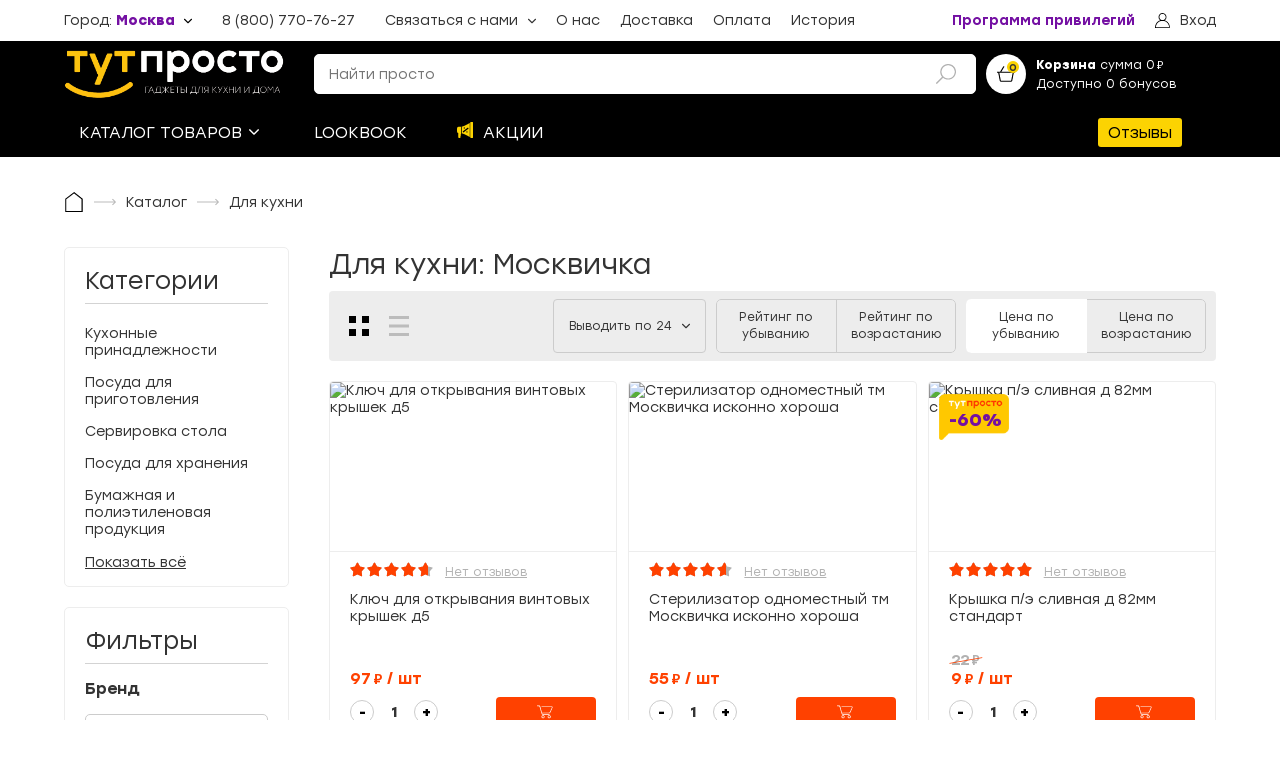

--- FILE ---
content_type: application/javascript; charset=UTF-8
request_url: https://tut-prosto.ru/_nuxt/60c2440.js
body_size: 3985
content:
(window.webpackJsonp=window.webpackJsonp||[]).push([[4,53],{1009:function(e,t,r){"use strict";r.r(t);var n=r(44),l=r(1),o=(r(14),r(84),r(36),r(66),r(700)),c=r(655),d=r(654),_=r(200),m={name:"articles-inner",components:{articleInner:d.a,uiBreadcrumbs:_.default,mainPageArticle:c.a,sliderVideos:o.a},asyncData:function(e){return Object(l.a)(regeneratorRuntime.mark((function t(){var r,l,o,meta,c,d,_,article,m,f,x,h,v,w,y,title;return regeneratorRuntime.wrap((function(t){for(;;)switch(t.prev=t.next){case 0:return r=e.app,l=e.route,o=e.params,meta=l.meta[0]||{},c=meta.slug||o.slug,d=o.id,_=meta.type,t.next=7,r.$api.pages.getView({id:d,slug:c,parentSlug:_});case 7:if(article=t.sent,m=null,f=null,!meta.articles){t.next=19;break}return t.next=13,Promise.all([r.$api.widget.announcement("about-us"),r.$api.widget.videos()]);case 13:x=t.sent,h=Object(n.a)(x,2),v=h[0],w=h[1],m=v,f=w.videos;case 19:return y=[],_&&(title="news"===_?"Новости":"Статьи",y.push({label:title,link:"/".concat(_)})),y.push({label:article.title,link:"/"}),t.abrupt("return",{articles:m,article:article,videos:f,breadcrumbs:y});case 23:case"end":return t.stop()}}),t)})))()},head:function(){var e;return null===(e=this.article)||void 0===e?void 0:e.head},mounted:function(){this.$metricsDispatcher.dispatchViewOtherPage()}},f=(r(861),r(3)),component=Object(f.a)(m,(function(){var e=this,t=e._self._c;return t("div",{class:e.b("")},[t("ui-breadcrumbs",{attrs:{path:e.breadcrumbs}}),e._v(" "),e.articles?t("div",{class:e.b("articles","container")},e._l(e.articles,(function(r){return t("div",{key:r.type,class:e.b("articles-wrapper")},[t("h2",{directives:[{name:"in-viewport",rawName:"v-in-viewport.once",modifiers:{once:!0}}],class:e.b("articles-title")},[e._v("\n        "+e._s(r.title)+"\n        "),t("nuxt-link",{attrs:{to:"/".concat(r.type)}},[e._v(" Показать все ")])],1),e._v(" "),t("div",{class:e.b("articles-block")},e._l(r.items,(function(e){return t("main-page-article",{key:e.id,attrs:{article:e,section:r.type}})})),1)])})),0):e._e(),e._v(" "),e.videos?t("sliderVideos",{staticClass:"container",attrs:{videos:e.videos}}):e._e(),e._v(" "),e.article?t("article-inner",{attrs:{article:e.article}}):e._e()],1)}),[],!1,null,null,null);t.default=component.exports},581:function(e,t,r){"use strict";r.r(t);var n={name:"modals-youtube",props:{src:{type:String,default:""},styling:{type:String,default:"modal"}}},l=(r(609),r(3)),component=Object(l.a)(n,(function(){var e=this;return(0,e._self._c)("iframe",{class:e.b("",{styling:e.styling}),attrs:{"data-src":e.src,width:"100%",height:"100%",src:e.src,title:"YouTube video player",frameborder:"0",allow:"accelerometer; autoplay; clipboard-write; encrypted-media; gyroscope; picture-in-picture",allowfullscreen:""}})}),[],!1,null,null,null);t.default=component.exports},603:function(e,t,r){var content=r(610);content.__esModule&&(content=content.default),"string"==typeof content&&(content=[[e.i,content,""]]),content.locals&&(e.exports=content.locals);(0,r(13).default)("d05fbe7c",content,!0,{sourceMap:!1})},609:function(e,t,r){"use strict";r(603)},610:function(e,t,r){var n=r(12)(!1);n.push([e.i,".modals-youtube--styling-modal{min-height:400px}",""]),e.exports=n},617:function(e,t,r){var content=r(635);content.__esModule&&(content=content.default),"string"==typeof content&&(content=[[e.i,content,""]]),content.locals&&(e.exports=content.locals);(0,r(13).default)("75a0adb7",content,!0,{sourceMap:!1})},619:function(e,t,r){var content=r(641);content.__esModule&&(content=content.default),"string"==typeof content&&(content=[[e.i,content,""]]),content.locals&&(e.exports=content.locals);(0,r(13).default)("4140b9df",content,!0,{sourceMap:!1})},624:function(e,t,r){"use strict";r.d(t,"b",(function(){return n})),r.d(t,"a",(function(){return l}));r(61),r(73),r(67),r(62);function n(e){try{var t=e.split("embed/")[1];return"https://img.youtube.com/vi/".concat(t,"/1.jpg")}catch(t){console.error("Video link (".concat(e,") parsing error: ").concat(t.message))}return""}function l(video){return video.includes("https://www.youtube.com/watch?v=")?video.replace("watch?v=","embed/"):video}},634:function(e,t,r){"use strict";r(617)},635:function(e,t,r){var n=r(12)(!1);n.push([e.i,'.article-inner__views{position:relative}.article-inner__views:after,.article-inner__views:before{content:" ";position:absolute;top:0;left:0}.article-inner{margin-top:30px}.article-inner__container{flex-direction:column;max-width:784px}.article-inner__description{display:flex;align-items:center;justify-content:space-between;flex-direction:row}.article-inner__views{margin-left:20px;padding-left:20px}.article-inner__views .icon{width:20px;height:10px;margin-right:10px}.article-inner__views:before{width:1px;height:10px;background-color:#333;top:50%;transform:translateY(-50%)}.article-inner__title{color:#1c1c1c;font-size:36px;font-weight:700;font-style:normal;font-stretch:normal;line-height:normal;letter-spacing:-1.1px;margin-top:10px;margin-bottom:10px}.article-inner__article{width:100%;font-size:16px;line-height:28px}.article-inner__article img{max-width:100%;height:auto}.article-inner__article p{margin:0 0 10px}.article-inner__article h2{margin-top:10px;margin-bottom:20px;font-size:24px;line-height:28px}.article-inner__article hr{margin-top:20px;margin-bottom:20px;border:0;border-top:1px solid #eee}.article-inner__article .row{display:flex;flex-wrap:wrap;width:100%}.article-inner__article .row.space-between{justify-content:space-between}.article-inner__article .column{display:flex;flex-direction:column;align-items:flex-start}@media(min-width:576px){.article-inner__article .col-sm{flex:1 0 0%}.article-inner__article .col-sm-auto{flex:0 0 auto;width:auto}.article-inner__article .col-sm-1{flex:0 0 auto;width:8.3333333333%}.article-inner__article .col-sm-2{flex:0 0 auto;width:16.6666666667%}.article-inner__article .col-sm-3{flex:0 0 auto;width:25%}.article-inner__article .col-sm-4{flex:0 0 auto;width:33.3333333333%}.article-inner__article .col-sm-5{flex:0 0 auto;width:41.6666666667%}.article-inner__article .col-sm-6{flex:0 0 auto;width:50%}.article-inner__article .col-sm-7{flex:0 0 auto;width:58.3333333333%}.article-inner__article .col-sm-8{flex:0 0 auto;width:66.6666666667%}.article-inner__article .col-sm-9{flex:0 0 auto;width:75%}.article-inner__article .col-sm-10{flex:0 0 auto;width:83.3333333333%}.article-inner__article .col-sm-11{flex:0 0 auto;width:91.6666666667%}.article-inner__article .col-sm-12{flex:0 0 auto;width:100%}}@media(min-width:768px){.article-inner__article .col-md{flex:1 0 0%}.article-inner__article .col-md-auto{flex:0 0 auto;width:auto}.article-inner__article .col-md-1{flex:0 0 auto;width:8.3333333333%}.article-inner__article .col-md-2{flex:0 0 auto;width:16.6666666667%}.article-inner__article .col-md-3{flex:0 0 auto;width:25%}.article-inner__article .col-md-4{flex:0 0 auto;width:33.3333333333%}.article-inner__article .col-md-5{flex:0 0 auto;width:41.6666666667%}.article-inner__article .col-md-6{flex:0 0 auto;width:50%}.article-inner__article .col-md-7{flex:0 0 auto;width:58.3333333333%}.article-inner__article .col-md-8{flex:0 0 auto;width:66.6666666667%}.article-inner__article .col-md-9{flex:0 0 auto;width:75%}.article-inner__article .col-md-10{flex:0 0 auto;width:83.3333333333%}.article-inner__article .col-md-11{flex:0 0 auto;width:91.6666666667%}.article-inner__article .col-md-12{flex:0 0 auto;width:100%}}@media(min-width:1200px){.article-inner__article .col-xl{flex:1 0 0%}.article-inner__article .col-xl-auto{flex:0 0 auto;width:auto}.article-inner__article .col-xl-1{flex:0 0 auto;width:8.3333333333%}.article-inner__article .col-xl-2{flex:0 0 auto;width:16.6666666667%}.article-inner__article .col-xl-3{flex:0 0 auto;width:25%}.article-inner__article .col-xl-4{flex:0 0 auto;width:33.3333333333%}.article-inner__article .col-xl-5{flex:0 0 auto;width:41.6666666667%}.article-inner__article .col-xl-6{flex:0 0 auto;width:50%}.article-inner__article .col-xl-7{flex:0 0 auto;width:58.3333333333%}.article-inner__article .col-xl-8{flex:0 0 auto;width:66.6666666667%}.article-inner__article .col-xl-9{flex:0 0 auto;width:75%}.article-inner__article .col-xl-10{flex:0 0 auto;width:83.3333333333%}.article-inner__article .col-xl-11{flex:0 0 auto;width:91.6666666667%}.article-inner__article .col-xl-12{flex:0 0 auto;width:100%}}',""]),e.exports=n},639:function(e,t,r){var content=r(674);content.__esModule&&(content=content.default),"string"==typeof content&&(content=[[e.i,content,""]]),content.locals&&(e.exports=content.locals);(0,r(13).default)("575d6df8",content,!0,{sourceMap:!1})},640:function(e,t,r){"use strict";r(619)},641:function(e,t,r){var n=r(12)(!1);n.push([e.i,'.main-page-article__content-overlay{position:relative}.main-page-article__content-overlay:after,.main-page-article__content-overlay:before{content:" ";position:absolute;top:0;left:0}.main-page-article{width:100%;max-width:calc(50% - 5px);opacity:0;transform:translateY(30px);transition:transform .6s ease,opacity .6s ease}@media(max-width:530px){.main-page-article{max-width:none}}.main-page-article__overlay{position:relative}.main-page-article__image{width:100%;height:160px;-o-object-fit:cover;object-fit:cover}.main-page-article__content{padding-left:15px;padding-right:15px;transition:transform .6s ease,opacity .6s ease}.main-page-article__content-overlay{padding-left:15px;padding-right:15px;padding-top:15px;position:absolute;width:100%;height:100%;overflow:hidden}.main-page-article__content-overlay>*{position:relative;z-index:4;color:#fff;opacity:0;transform:translateY(-10px);transition:transform .6s ease,opacity .6s ease}.main-page-article__content-overlay .main-page-article__description{color:#fff;font-weight:400}.main-page-article__content-overlay:before{width:160%;padding-top:160%;border-radius:160%;background-color:#ff4100;z-index:3;transition:transform .6s ease,opacity .6s ease;opacity:0;left:50%;top:50%;transform:translate(-50%,-50%) scale(0)}.main-page-article__title{margin-top:10px;margin-bottom:20px;font-weight:600;display:block}.main-page-article__description{color:#b2b2b2;margin-bottom:10px;font-weight:600}.main-page-article.in-viewport{opacity:1;transform:translateY(0)}.main-page-article:first-child{transition-delay:.3s}.main-page-article:nth-child(2){transition-delay:.6s}.main-page-article__overlay:hover+.main-page-article__content{opacity:0;transform:matrix3d(.9,0,0,0,0,.9,0,.001,0,0,1,0,0,15,0,1)}.main-page-article__overlay:hover .main-page-article__content-overlay>*{opacity:1;transform:translateY(0)}.main-page-article__overlay:hover .main-page-article__content-overlay:before{opacity:1;left:50%;top:50%;transform:translate(-50%,-50%) scale(1)}@media(max-width:530px){.main-page-article--styling-promotions{border-radius:5px;overflow:hidden}.main-page-article--styling-promotions .main-page-article__content{background-color:#7410a3}.main-page-article--styling-promotions .main-page-article__title{margin-top:-5px;margin-bottom:0;padding:5px 0;color:#fff}.main-page-article--styling-promotions .main-page-article__description{display:none}}@media(max-width:530px){.main-page-article--styling-recipes{border-radius:5px;box-shadow:0 6px 22.3px 1.7px rgba(70,70,70,.14);margin-bottom:30px;overflow:hidden}.main-page-article--styling-recipes .main-page-article__content{background-color:#fff}.main-page-article--styling-recipes .main-page-article__title{margin-top:-5px;margin-bottom:0;padding:5px 0}.main-page-article--styling-recipes .main-page-article__description{font-size:12px;margin-top:5px}.main-page-article--styling-recipes .main-page-article__date{display:none}}',""]),e.exports=n},654:function(e,t,r){"use strict";var n={name:"article-inner",props:{article:{type:Object,default:function(){}},descriptionVisible:{type:Boolean,default:!0},titleVisible:{type:Boolean,default:!0}}},l=(r(634),r(3)),component=Object(l.a)(n,(function(){var e=this,t=e._self._c;return t("div",{class:e.b("")},[e.article?t("div",{class:e.b("container","container")},[e.descriptionVisible?t("div",{class:e.b("description")},[t("div",{class:e.b("date")},[e._v(e._s(e.article.date))]),e._v(" "),t("div",{class:e.b("views")},[t("svg-icon",{attrs:{name:"eye"}}),e._v("\n        "+e._s(e.article.viewsCount)+"\n      ")],1)]):e._e(),e._v(" "),e.titleVisible?t("h1",{class:e.b("title")},[e._v(e._s(e.article.title))]):e._e(),e._v(" "),t("div",{class:e.b("article"),domProps:{innerHTML:e._s(e.article.text)}})]):e._e()])}),[],!1,null,null,null);t.a=component.exports},655:function(e,t,r){"use strict";r(53);var n={name:"main-page-article",props:{article:{type:Object,required:!0},section:{type:String,default:""}},computed:{link:function(){return"promotions"===this.section?"/promotions/promo-".concat(this.article.id):"recipes"===this.section?"/recipes/".concat(this.article.id):"/".concat(this.section,"/").concat(this.article.slug)}}},l=(r(640),r(3)),component=Object(l.a)(n,(function(){var e=this,t=e._self._c;return t("div",{directives:[{name:"in-viewport",rawName:"v-in-viewport.once",modifiers:{once:!0}}],class:e.b("",{styling:e.section})},[t("div",{class:e.b("overlay")},[t("router-link",{class:e.b("content-overlay"),attrs:{to:e.link}},[t("div",{class:e.b("title")},[e._v("\n        "+e._s(e.article.title)+"\n      ")]),e._v(" "),t("div",{class:e.b("description"),domProps:{innerHTML:e._s(e.article.text)}})]),e._v(" "),t("img",{class:e.b("image"),attrs:{src:e.article.preview,alt:""}})],1),e._v(" "),t("div",{class:e.b("content")},[t("router-link",{class:e.b("title"),attrs:{to:e.link}},[e._v("\n      "+e._s(e.article.title)+"\n    ")]),e._v(" "),t("div",{class:e.b("description"),domProps:{innerHTML:e._s(e.article.text)}})],1)])}),[],!1,null,null,null);t.a=component.exports},673:function(e,t,r){"use strict";r(639)},674:function(e,t,r){var n=r(12)(!1);n.push([e.i,".slider-videos{height:190px;position:relative}.slider-videos .splide{padding:0 35px}.slider-videos .splide,.slider-videos .splide__track{width:100%;height:100%}.slider-videos .splide__list{height:100%}.slider-videos__arrows{display:flex;width:100%;height:100%;position:absolute;justify-content:space-between;pointer-events:none}.slider-videos__arrow{z-index:10;transition:opacity .3s ease;pointer-events:auto;cursor:pointer}.slider-videos__arrow svg{stroke:#797979}.slider-videos__arrow.next{right:0;margin:auto 0;transform:rotate(-180deg)}.slider-videos__arrow.prev{left:0;margin:auto 0}",""]),e.exports=n},700:function(e,t,r){"use strict";r(40);var n=r(624),l={name:"slider-videos",components:{iframeYoutube:r(581).default},props:{videos:{type:Array,default:function(){return[]}},navigation:{type:[String,Boolean],default:!1}},data:function(){return{sliderSettings:{type:"loop",perPage:4,gap:10,arrows:!1,pagination:!1,rewind:!0,autoplay:!0,interval:5e3,keyboard:!1,breakpoints:{1320:{perPage:3},1020:{perPage:2},530:{perPage:1}}}}},computed:{videosFormatted:function(){return this.videos.map(n.a)}},methods:{splideInit:function(e){this.splideInstance=e},prevSlide:function(){this.splideInstance.go("-".concat(this.row))},nextSlide:function(){this.splideInstance.go("+".concat(this.row))}}},o=(r(673),r(3)),component=Object(o.a)(l,(function(){var e=this,t=e._self._c;return t("div",{class:e.b("")},[t("splide",{attrs:{options:e.sliderSettings},on:{"splide:mounted":e.splideInit}},e._l(e.videosFormatted,(function(video){return t("splide-slide",{key:video},[t("iframe-youtube",{attrs:{src:video,styling:"video"}})],1)})),1),e._v(" "),t("div",{class:e.b("arrows")},[t("div",{class:e.b("arrow","prev"),on:{click:e.prevSlide}},[t("svg-icon",{attrs:{name:"arrow2"}})],1),e._v(" "),t("div",{class:e.b("arrow","next"),on:{click:e.nextSlide}},[t("svg-icon",{attrs:{name:"arrow2"}})],1)])],1)}),[],!1,null,null,null);t.a=component.exports},739:function(e,t,r){var content=r(862);content.__esModule&&(content=content.default),"string"==typeof content&&(content=[[e.i,content,""]]),content.locals&&(e.exports=content.locals);(0,r(13).default)("322587b4",content,!0,{sourceMap:!1})},861:function(e,t,r){"use strict";r(739)},862:function(e,t,r){var n=r(12)(!1);n.push([e.i,".articles-inner{position:relative;min-height:300px}.articles-inner__articles{margin-top:30px;display:flex;align-items:flex-start;justify-content:space-between;flex-direction:row;flex-wrap:wrap}.articles-inner__articles-title{display:flex;align-items:center;justify-content:flex-start;flex-direction:row;margin-bottom:20px;font-size:24px;opacity:0;transform:translateY(30px);transition:transform .6s ease,opacity .6s ease}@media(max-width:440px){.articles-inner__articles-title{font-size:18px;justify-content:space-between;width:100%}}.articles-inner__articles-title a{font-size:14px;font-weight:600;color:#b2b2b2;margin-left:20px}@media(max-width:440px){.articles-inner__articles-title a{margin-left:5px}}.articles-inner__articles-title.in-viewport{opacity:1;transform:translateY(0)}.articles-inner__articles-wrapper{width:calc(50% - 15px);margin-bottom:45px}@media(max-width:940px){.articles-inner__articles-wrapper{width:100%}}.articles-inner__articles-block{width:100%;display:flex;align-items:flex-start;justify-content:space-between;flex-direction:row}@media(max-width:540px){.articles-inner__articles-block{flex-wrap:wrap}}",""]),e.exports=n}}]);

--- FILE ---
content_type: application/javascript; charset=UTF-8
request_url: https://tut-prosto.ru/_nuxt/af3e25a.js
body_size: 7095
content:
(window.webpackJsonp=window.webpackJsonp||[]).push([[2],{935:function(e,t,n){var r=n(33);r(r.S,"Number",{isNaN:function(e){return e!=e}})},986:function(e,t,n){"use strict";function r(e){if(null==e)return window;if("[object Window]"!==e.toString()){var t=e.ownerDocument;return t&&t.defaultView||window}return e}function o(e){return e instanceof r(e).Element||e instanceof Element}function f(e){return e instanceof r(e).HTMLElement||e instanceof HTMLElement}function c(e){return"undefined"!=typeof ShadowRoot&&(e instanceof r(e).ShadowRoot||e instanceof ShadowRoot)}n.d(t,"a",(function(){return Oe}));var l=Math.max,d=Math.min,h=Math.round;function m(){var e=navigator.userAgentData;return null!=e&&e.brands?e.brands.map((function(e){return e.brand+"/"+e.version})).join(" "):navigator.userAgent}function v(){return!/^((?!chrome|android).)*safari/i.test(m())}function y(element,e,t){void 0===e&&(e=!1),void 0===t&&(t=!1);var n=element.getBoundingClientRect(),c=1,l=1;e&&f(element)&&(c=element.offsetWidth>0&&h(n.width)/element.offsetWidth||1,l=element.offsetHeight>0&&h(n.height)/element.offsetHeight||1);var d=(o(element)?r(element):window).visualViewport,m=!v()&&t,y=(n.left+(m&&d?d.offsetLeft:0))/c,w=(n.top+(m&&d?d.offsetTop:0))/l,x=n.width/c,O=n.height/l;return{width:x,height:O,top:w,right:y+x,bottom:w+O,left:y,x:y,y:w}}function w(e){var t=r(e);return{scrollLeft:t.pageXOffset,scrollTop:t.pageYOffset}}function x(element){return element?(element.nodeName||"").toLowerCase():null}function O(element){return((o(element)?element.ownerDocument:element.document)||window.document).documentElement}function j(element){return y(O(element)).left+w(element).scrollLeft}function E(element){return r(element).getComputedStyle(element)}function D(element){var e=E(element),t=e.overflow,n=e.overflowX,r=e.overflowY;return/auto|scroll|overlay|hidden/.test(t+r+n)}function A(e,t,n){void 0===n&&(n=!1);var o,element,c=f(t),l=f(t)&&function(element){var rect=element.getBoundingClientRect(),e=h(rect.width)/element.offsetWidth||1,t=h(rect.height)/element.offsetHeight||1;return 1!==e||1!==t}(t),d=O(t),rect=y(e,l,n),m={scrollLeft:0,scrollTop:0},v={x:0,y:0};return(c||!c&&!n)&&(("body"!==x(t)||D(d))&&(m=(o=t)!==r(o)&&f(o)?{scrollLeft:(element=o).scrollLeft,scrollTop:element.scrollTop}:w(o)),f(t)?((v=y(t,!0)).x+=t.clientLeft,v.y+=t.clientTop):d&&(v.x=j(d))),{x:rect.left+m.scrollLeft-v.x,y:rect.top+m.scrollTop-v.y,width:rect.width,height:rect.height}}function k(element){var e=y(element),t=element.offsetWidth,n=element.offsetHeight;return Math.abs(e.width-t)<=1&&(t=e.width),Math.abs(e.height-n)<=1&&(n=e.height),{x:element.offsetLeft,y:element.offsetTop,width:t,height:n}}function L(element){return"html"===x(element)?element:element.assignedSlot||element.parentNode||(c(element)?element.host:null)||O(element)}function W(e){return["html","body","#document"].indexOf(x(e))>=0?e.ownerDocument.body:f(e)&&D(e)?e:W(L(e))}function M(element,e){var t;void 0===e&&(e=[]);var n=W(element),o=n===(null==(t=element.ownerDocument)?void 0:t.body),f=r(n),c=o?[f].concat(f.visualViewport||[],D(n)?n:[]):n,l=e.concat(c);return o?l:l.concat(M(L(c)))}function P(element){return["table","td","th"].indexOf(x(element))>=0}function B(element){return f(element)&&"fixed"!==E(element).position?element.offsetParent:null}function H(element){for(var e=r(element),t=B(element);t&&P(t)&&"static"===E(t).position;)t=B(t);return t&&("html"===x(t)||"body"===x(t)&&"static"===E(t).position)?e:t||function(element){var e=/firefox/i.test(m());if(/Trident/i.test(m())&&f(element)&&"fixed"===E(element).position)return null;var t=L(element);for(c(t)&&(t=t.host);f(t)&&["html","body"].indexOf(x(t))<0;){var n=E(t);if("none"!==n.transform||"none"!==n.perspective||"paint"===n.contain||-1!==["transform","perspective"].indexOf(n.willChange)||e&&"filter"===n.willChange||e&&n.filter&&"none"!==n.filter)return t;t=t.parentNode}return null}(element)||e}var R="top",T="bottom",S="right",V="left",C="auto",N=[R,T,S,V],I="start",F="end",U="clippingParents",z="viewport",_="popper",J="reference",X=N.reduce((function(e,t){return e.concat([t+"-"+I,t+"-"+F])}),[]),Y=[].concat(N,[C]).reduce((function(e,t){return e.concat([t,t+"-"+I,t+"-"+F])}),[]),G=["beforeRead","read","afterRead","beforeMain","main","afterMain","beforeWrite","write","afterWrite"];function K(e){var map=new Map,t=new Set,n=[];function r(e){t.add(e.name),[].concat(e.requires||[],e.requiresIfExists||[]).forEach((function(e){if(!t.has(e)){var n=map.get(e);n&&r(n)}})),n.push(e)}return e.forEach((function(e){map.set(e.name,e)})),e.forEach((function(e){t.has(e.name)||r(e)})),n}var Q={placement:"bottom",modifiers:[],strategy:"absolute"};function Z(){for(var e=arguments.length,t=new Array(e),n=0;n<e;n++)t[n]=arguments[n];return!t.some((function(element){return!(element&&"function"==typeof element.getBoundingClientRect)}))}function $(e){void 0===e&&(e={});var t=e,n=t.defaultModifiers,r=void 0===n?[]:n,f=t.defaultOptions,c=void 0===f?Q:f;return function(e,t,n){void 0===n&&(n=c);var f,l,d={placement:"bottom",orderedModifiers:[],options:Object.assign({},Q,c),modifiersData:{},elements:{reference:e,popper:t},attributes:{},styles:{}},h=[],m=!1,v={state:d,setOptions:function(n){var f="function"==typeof n?n(d.options):n;y(),d.options=Object.assign({},c,d.options,f),d.scrollParents={reference:o(e)?M(e):e.contextElement?M(e.contextElement):[],popper:M(t)};var l=function(e){var t=K(e);return G.reduce((function(e,n){return e.concat(t.filter((function(e){return e.phase===n})))}),[])}(function(e){var t=e.reduce((function(e,t){var n=e[t.name];return e[t.name]=n?Object.assign({},n,t,{options:Object.assign({},n.options,t.options),data:Object.assign({},n.data,t.data)}):t,e}),{});return Object.keys(t).map((function(e){return t[e]}))}([].concat(r,d.options.modifiers)));return d.orderedModifiers=l.filter((function(e){return e.enabled})),d.orderedModifiers.forEach((function(e){var t=e.name,n=e.options,r=void 0===n?{}:n,o=e.effect;if("function"==typeof o){var f=o({state:d,name:t,instance:v,options:r}),c=function(){};h.push(f||c)}})),v.update()},forceUpdate:function(){if(!m){var e=d.elements,t=e.reference,n=e.popper;if(Z(t,n)){d.rects={reference:A(t,H(n),"fixed"===d.options.strategy),popper:k(n)},d.reset=!1,d.placement=d.options.placement,d.orderedModifiers.forEach((function(e){return d.modifiersData[e.name]=Object.assign({},e.data)}));for(var r=0;r<d.orderedModifiers.length;r++)if(!0!==d.reset){var o=d.orderedModifiers[r],f=o.fn,c=o.options,l=void 0===c?{}:c,h=o.name;"function"==typeof f&&(d=f({state:d,options:l,name:h,instance:v})||d)}else d.reset=!1,r=-1}}},update:(f=function(){return new Promise((function(e){v.forceUpdate(),e(d)}))},function(){return l||(l=new Promise((function(e){Promise.resolve().then((function(){l=void 0,e(f())}))}))),l}),destroy:function(){y(),m=!0}};if(!Z(e,t))return v;function y(){h.forEach((function(e){return e()})),h=[]}return v.setOptions(n).then((function(e){!m&&n.onFirstUpdate&&n.onFirstUpdate(e)})),v}}var ee={passive:!0};function te(e){return e.split("-")[0]}function ne(e){return e.split("-")[1]}function re(e){return["top","bottom"].indexOf(e)>=0?"x":"y"}function oe(e){var t,n=e.reference,element=e.element,r=e.placement,o=r?te(r):null,f=r?ne(r):null,c=n.x+n.width/2-element.width/2,l=n.y+n.height/2-element.height/2;switch(o){case R:t={x:c,y:n.y-element.height};break;case T:t={x:c,y:n.y+n.height};break;case S:t={x:n.x+n.width,y:l};break;case V:t={x:n.x-element.width,y:l};break;default:t={x:n.x,y:n.y}}var d=o?re(o):null;if(null!=d){var h="y"===d?"height":"width";switch(f){case I:t[d]=t[d]-(n[h]/2-element[h]/2);break;case F:t[d]=t[d]+(n[h]/2-element[h]/2)}}return t}var ie={top:"auto",right:"auto",bottom:"auto",left:"auto"};function ae(e){var t,n=e.popper,o=e.popperRect,f=e.placement,c=e.variation,l=e.offsets,d=e.position,m=e.gpuAcceleration,v=e.adaptive,y=e.roundOffsets,w=e.isFixed,x=l.x,j=void 0===x?0:x,D=l.y,A=void 0===D?0:D,k="function"==typeof y?y({x:j,y:A}):{x:j,y:A};j=k.x,A=k.y;var L=l.hasOwnProperty("x"),W=l.hasOwnProperty("y"),M=V,P=R,B=window;if(v){var C=H(n),N="clientHeight",I="clientWidth";if(C===r(n)&&"static"!==E(C=O(n)).position&&"absolute"===d&&(N="scrollHeight",I="scrollWidth"),f===R||(f===V||f===S)&&c===F)P=T,A-=(w&&C===B&&B.visualViewport?B.visualViewport.height:C[N])-o.height,A*=m?1:-1;if(f===V||(f===R||f===T)&&c===F)M=S,j-=(w&&C===B&&B.visualViewport?B.visualViewport.width:C[I])-o.width,j*=m?1:-1}var U,z=Object.assign({position:d},v&&ie),_=!0===y?function(e){var t=e.x,n=e.y,r=window.devicePixelRatio||1;return{x:h(t*r)/r||0,y:h(n*r)/r||0}}({x:j,y:A}):{x:j,y:A};return j=_.x,A=_.y,m?Object.assign({},z,((U={})[P]=W?"0":"",U[M]=L?"0":"",U.transform=(B.devicePixelRatio||1)<=1?"translate("+j+"px, "+A+"px)":"translate3d("+j+"px, "+A+"px, 0)",U)):Object.assign({},z,((t={})[P]=W?A+"px":"",t[M]=L?j+"px":"",t.transform="",t))}var se={left:"right",right:"left",bottom:"top",top:"bottom"};function fe(e){return e.replace(/left|right|bottom|top/g,(function(e){return se[e]}))}var ce={start:"end",end:"start"};function ue(e){return e.replace(/start|end/g,(function(e){return ce[e]}))}function pe(e,t){var n=t.getRootNode&&t.getRootNode();if(e.contains(t))return!0;if(n&&c(n)){var r=t;do{if(r&&e.isSameNode(r))return!0;r=r.parentNode||r.host}while(r)}return!1}function le(rect){return Object.assign({},rect,{left:rect.x,top:rect.y,right:rect.x+rect.width,bottom:rect.y+rect.height})}function de(element,e,t){return e===z?le(function(element,e){var t=r(element),html=O(element),n=t.visualViewport,o=html.clientWidth,f=html.clientHeight,c=0,l=0;if(n){o=n.width,f=n.height;var d=v();(d||!d&&"fixed"===e)&&(c=n.offsetLeft,l=n.offsetTop)}return{width:o,height:f,x:c+j(element),y:l}}(element,t)):o(e)?function(element,e){var rect=y(element,!1,"fixed"===e);return rect.top=rect.top+element.clientTop,rect.left=rect.left+element.clientLeft,rect.bottom=rect.top+element.clientHeight,rect.right=rect.left+element.clientWidth,rect.width=element.clientWidth,rect.height=element.clientHeight,rect.x=rect.left,rect.y=rect.top,rect}(e,t):le(function(element){var e,html=O(element),t=w(element),body=null==(e=element.ownerDocument)?void 0:e.body,n=l(html.scrollWidth,html.clientWidth,body?body.scrollWidth:0,body?body.clientWidth:0),r=l(html.scrollHeight,html.clientHeight,body?body.scrollHeight:0,body?body.clientHeight:0),o=-t.scrollLeft+j(element),f=-t.scrollTop;return"rtl"===E(body||html).direction&&(o+=l(html.clientWidth,body?body.clientWidth:0)-n),{width:n,height:r,x:o,y:f}}(O(element)))}function he(element,e,t,n){var r="clippingParents"===e?function(element){var e=M(L(element)),t=["absolute","fixed"].indexOf(E(element).position)>=0&&f(element)?H(element):element;return o(t)?e.filter((function(e){return o(e)&&pe(e,t)&&"body"!==x(e)})):[]}(element):[].concat(e),c=[].concat(r,[t]),h=c[0],m=c.reduce((function(e,t){var rect=de(element,t,n);return e.top=l(rect.top,e.top),e.right=d(rect.right,e.right),e.bottom=d(rect.bottom,e.bottom),e.left=l(rect.left,e.left),e}),de(element,h,n));return m.width=m.right-m.left,m.height=m.bottom-m.top,m.x=m.left,m.y=m.top,m}function me(e){return Object.assign({},{top:0,right:0,bottom:0,left:0},e)}function ve(e,t){return t.reduce((function(t,n){return t[n]=e,t}),{})}function ge(e,t){void 0===t&&(t={});var n=t,r=n.placement,f=void 0===r?e.placement:r,c=n.strategy,l=void 0===c?e.strategy:c,d=n.boundary,h=void 0===d?U:d,m=n.rootBoundary,v=void 0===m?z:m,w=n.elementContext,x=void 0===w?_:w,j=n.altBoundary,E=void 0!==j&&j,D=n.padding,A=void 0===D?0:D,k=me("number"!=typeof A?A:ve(A,N)),L=x===_?J:_,W=e.rects.popper,element=e.elements[E?L:x],M=he(o(element)?element:element.contextElement||O(e.elements.popper),h,v,l),P=y(e.elements.reference),B=oe({reference:P,element:W,strategy:"absolute",placement:f}),H=le(Object.assign({},W,B)),V=x===_?H:P,C={top:M.top-V.top+k.top,bottom:V.bottom-M.bottom+k.bottom,left:M.left-V.left+k.left,right:V.right-M.right+k.right},I=e.modifiersData.offset;if(x===_&&I){var F=I[f];Object.keys(C).forEach((function(e){var t=[S,T].indexOf(e)>=0?1:-1,n=[R,T].indexOf(e)>=0?"y":"x";C[e]+=F[n]*t}))}return C}function ye(e,t,n){return l(e,d(t,n))}var be=function(e,t){return me("number"!=typeof(e="function"==typeof e?e(Object.assign({},t.rects,{placement:t.placement})):e)?e:ve(e,N))};function we(e,rect,t){return void 0===t&&(t={x:0,y:0}),{top:e.top-rect.height-t.y,right:e.right-rect.width+t.x,bottom:e.bottom-rect.height+t.y,left:e.left-rect.width-t.x}}function xe(e){return[R,S,T,V].some((function(t){return e[t]>=0}))}var Oe=$({defaultModifiers:[{name:"eventListeners",enabled:!0,phase:"write",fn:function(){},effect:function(e){var t=e.state,n=e.instance,o=e.options,f=o.scroll,c=void 0===f||f,l=o.resize,d=void 0===l||l,h=r(t.elements.popper),m=[].concat(t.scrollParents.reference,t.scrollParents.popper);return c&&m.forEach((function(e){e.addEventListener("scroll",n.update,ee)})),d&&h.addEventListener("resize",n.update,ee),function(){c&&m.forEach((function(e){e.removeEventListener("scroll",n.update,ee)})),d&&h.removeEventListener("resize",n.update,ee)}},data:{}},{name:"popperOffsets",enabled:!0,phase:"read",fn:function(e){var t=e.state,n=e.name;t.modifiersData[n]=oe({reference:t.rects.reference,element:t.rects.popper,strategy:"absolute",placement:t.placement})},data:{}},{name:"computeStyles",enabled:!0,phase:"beforeWrite",fn:function(e){var t=e.state,n=e.options,r=n.gpuAcceleration,o=void 0===r||r,f=n.adaptive,c=void 0===f||f,l=n.roundOffsets,d=void 0===l||l,h={placement:te(t.placement),variation:ne(t.placement),popper:t.elements.popper,popperRect:t.rects.popper,gpuAcceleration:o,isFixed:"fixed"===t.options.strategy};null!=t.modifiersData.popperOffsets&&(t.styles.popper=Object.assign({},t.styles.popper,ae(Object.assign({},h,{offsets:t.modifiersData.popperOffsets,position:t.options.strategy,adaptive:c,roundOffsets:d})))),null!=t.modifiersData.arrow&&(t.styles.arrow=Object.assign({},t.styles.arrow,ae(Object.assign({},h,{offsets:t.modifiersData.arrow,position:"absolute",adaptive:!1,roundOffsets:d})))),t.attributes.popper=Object.assign({},t.attributes.popper,{"data-popper-placement":t.placement})},data:{}},{name:"applyStyles",enabled:!0,phase:"write",fn:function(e){var t=e.state;Object.keys(t.elements).forEach((function(e){var style=t.styles[e]||{},n=t.attributes[e]||{},element=t.elements[e];f(element)&&x(element)&&(Object.assign(element.style,style),Object.keys(n).forEach((function(e){var t=n[e];!1===t?element.removeAttribute(e):element.setAttribute(e,!0===t?"":t)})))}))},effect:function(e){var t=e.state,n={popper:{position:t.options.strategy,left:"0",top:"0",margin:"0"},arrow:{position:"absolute"},reference:{}};return Object.assign(t.elements.popper.style,n.popper),t.styles=n,t.elements.arrow&&Object.assign(t.elements.arrow.style,n.arrow),function(){Object.keys(t.elements).forEach((function(e){var element=t.elements[e],r=t.attributes[e]||{},style=Object.keys(t.styles.hasOwnProperty(e)?t.styles[e]:n[e]).reduce((function(style,e){return style[e]="",style}),{});f(element)&&x(element)&&(Object.assign(element.style,style),Object.keys(r).forEach((function(e){element.removeAttribute(e)})))}))}},requires:["computeStyles"]},{name:"offset",enabled:!0,phase:"main",requires:["popperOffsets"],fn:function(e){var t=e.state,n=e.options,r=e.name,o=n.offset,f=void 0===o?[0,0]:o,data=Y.reduce((function(e,n){return e[n]=function(e,t,n){var r=te(e),o=[V,R].indexOf(r)>=0?-1:1,f="function"==typeof n?n(Object.assign({},t,{placement:e})):n,c=f[0],l=f[1];return c=c||0,l=(l||0)*o,[V,S].indexOf(r)>=0?{x:l,y:c}:{x:c,y:l}}(n,t.rects,f),e}),{}),c=data[t.placement],l=c.x,d=c.y;null!=t.modifiersData.popperOffsets&&(t.modifiersData.popperOffsets.x+=l,t.modifiersData.popperOffsets.y+=d),t.modifiersData[r]=data}},{name:"flip",enabled:!0,phase:"main",fn:function(e){var t=e.state,n=e.options,r=e.name;if(!t.modifiersData[r]._skip){for(var o=n.mainAxis,f=void 0===o||o,c=n.altAxis,l=void 0===c||c,d=n.fallbackPlacements,h=n.padding,m=n.boundary,v=n.rootBoundary,y=n.altBoundary,w=n.flipVariations,x=void 0===w||w,O=n.allowedAutoPlacements,j=t.options.placement,E=te(j),D=d||(E===j||!x?[fe(j)]:function(e){if(te(e)===C)return[];var t=fe(e);return[ue(e),t,ue(t)]}(j)),A=[j].concat(D).reduce((function(e,n){return e.concat(te(n)===C?function(e,t){void 0===t&&(t={});var n=t,r=n.placement,o=n.boundary,f=n.rootBoundary,c=n.padding,l=n.flipVariations,d=n.allowedAutoPlacements,h=void 0===d?Y:d,m=ne(r),v=m?l?X:X.filter((function(e){return ne(e)===m})):N,y=v.filter((function(e){return h.indexOf(e)>=0}));0===y.length&&(y=v);var w=y.reduce((function(t,n){return t[n]=ge(e,{placement:n,boundary:o,rootBoundary:f,padding:c})[te(n)],t}),{});return Object.keys(w).sort((function(a,b){return w[a]-w[b]}))}(t,{placement:n,boundary:m,rootBoundary:v,padding:h,flipVariations:x,allowedAutoPlacements:O}):n)}),[]),k=t.rects.reference,L=t.rects.popper,W=new Map,M=!0,P=A[0],i=0;i<A.length;i++){var B=A[i],H=te(B),F=ne(B)===I,U=[R,T].indexOf(H)>=0,z=U?"width":"height",_=ge(t,{placement:B,boundary:m,rootBoundary:v,altBoundary:y,padding:h}),J=U?F?S:V:F?T:R;k[z]>L[z]&&(J=fe(J));var G=fe(J),K=[];if(f&&K.push(_[H]<=0),l&&K.push(_[J]<=0,_[G]<=0),K.every((function(e){return e}))){P=B,M=!1;break}W.set(B,K)}if(M)for(var Q=function(e){var t=A.find((function(t){var n=W.get(t);if(n)return n.slice(0,e).every((function(e){return e}))}));if(t)return P=t,"break"},Z=x?3:1;Z>0;Z--){if("break"===Q(Z))break}t.placement!==P&&(t.modifiersData[r]._skip=!0,t.placement=P,t.reset=!0)}},requiresIfExists:["offset"],data:{_skip:!1}},{name:"preventOverflow",enabled:!0,phase:"main",fn:function(e){var t=e.state,n=e.options,r=e.name,o=n.mainAxis,f=void 0===o||o,c=n.altAxis,h=void 0!==c&&c,m=n.boundary,v=n.rootBoundary,y=n.altBoundary,w=n.padding,x=n.tether,O=void 0===x||x,j=n.tetherOffset,E=void 0===j?0:j,D=ge(t,{boundary:m,rootBoundary:v,padding:w,altBoundary:y}),A=te(t.placement),L=ne(t.placement),W=!L,M=re(A),P="x"===M?"y":"x",B=t.modifiersData.popperOffsets,C=t.rects.reference,N=t.rects.popper,F="function"==typeof E?E(Object.assign({},t.rects,{placement:t.placement})):E,U="number"==typeof F?{mainAxis:F,altAxis:F}:Object.assign({mainAxis:0,altAxis:0},F),z=t.modifiersData.offset?t.modifiersData.offset[t.placement]:null,data={x:0,y:0};if(B){if(f){var _,J="y"===M?R:V,X="y"===M?T:S,Y="y"===M?"height":"width",G=B[M],K=G+D[J],Q=G-D[X],Z=O?-N[Y]/2:0,$=L===I?C[Y]:N[Y],ee=L===I?-N[Y]:-C[Y],oe=t.elements.arrow,ie=O&&oe?k(oe):{width:0,height:0},ae=t.modifiersData["arrow#persistent"]?t.modifiersData["arrow#persistent"].padding:{top:0,right:0,bottom:0,left:0},se=ae[J],fe=ae[X],ce=ye(0,C[Y],ie[Y]),ue=W?C[Y]/2-Z-ce-se-U.mainAxis:$-ce-se-U.mainAxis,pe=W?-C[Y]/2+Z+ce+fe+U.mainAxis:ee+ce+fe+U.mainAxis,le=t.elements.arrow&&H(t.elements.arrow),de=le?"y"===M?le.clientTop||0:le.clientLeft||0:0,he=null!=(_=null==z?void 0:z[M])?_:0,me=G+pe-he,ve=ye(O?d(K,G+ue-he-de):K,G,O?l(Q,me):Q);B[M]=ve,data[M]=ve-G}if(h){var be,we="x"===M?R:V,xe="x"===M?T:S,Oe=B[P],je="y"===P?"height":"width",Ee=Oe+D[we],De=Oe-D[xe],Ae=-1!==[R,V].indexOf(A),ke=null!=(be=null==z?void 0:z[P])?be:0,Le=Ae?Ee:Oe-C[je]-N[je]-ke+U.altAxis,We=Ae?Oe+C[je]+N[je]-ke-U.altAxis:De,Me=O&&Ae?function(e,t,n){var r=ye(e,t,n);return r>n?n:r}(Le,Oe,We):ye(O?Le:Ee,Oe,O?We:De);B[P]=Me,data[P]=Me-Oe}t.modifiersData[r]=data}},requiresIfExists:["offset"]},{name:"arrow",enabled:!0,phase:"main",fn:function(e){var t,n=e.state,r=e.name,o=e.options,f=n.elements.arrow,c=n.modifiersData.popperOffsets,l=te(n.placement),d=re(l),h=[V,S].indexOf(l)>=0?"height":"width";if(f&&c){var m=be(o.padding,n),v=k(f),y="y"===d?R:V,w="y"===d?T:S,x=n.rects.reference[h]+n.rects.reference[d]-c[d]-n.rects.popper[h],O=c[d]-n.rects.reference[d],j=H(f),E=j?"y"===d?j.clientHeight||0:j.clientWidth||0:0,D=x/2-O/2,A=m[y],L=E-v[h]-m[w],W=E/2-v[h]/2+D,M=ye(A,W,L),P=d;n.modifiersData[r]=((t={})[P]=M,t.centerOffset=M-W,t)}},effect:function(e){var t=e.state,n=e.options.element,r=void 0===n?"[data-popper-arrow]":n;null!=r&&("string"!=typeof r||(r=t.elements.popper.querySelector(r)))&&pe(t.elements.popper,r)&&(t.elements.arrow=r)},requires:["popperOffsets"],requiresIfExists:["preventOverflow"]},{name:"hide",enabled:!0,phase:"main",requiresIfExists:["preventOverflow"],fn:function(e){var t=e.state,n=e.name,r=t.rects.reference,o=t.rects.popper,f=t.modifiersData.preventOverflow,c=ge(t,{elementContext:"reference"}),l=ge(t,{altBoundary:!0}),d=we(c,r),h=we(l,o,f),m=xe(d),v=xe(h);t.modifiersData[n]={referenceClippingOffsets:d,popperEscapeOffsets:h,isReferenceHidden:m,hasPopperEscaped:v},t.attributes.popper=Object.assign({},t.attributes.popper,{"data-popper-reference-hidden":m,"data-popper-escaped":v})}}]})}}]);